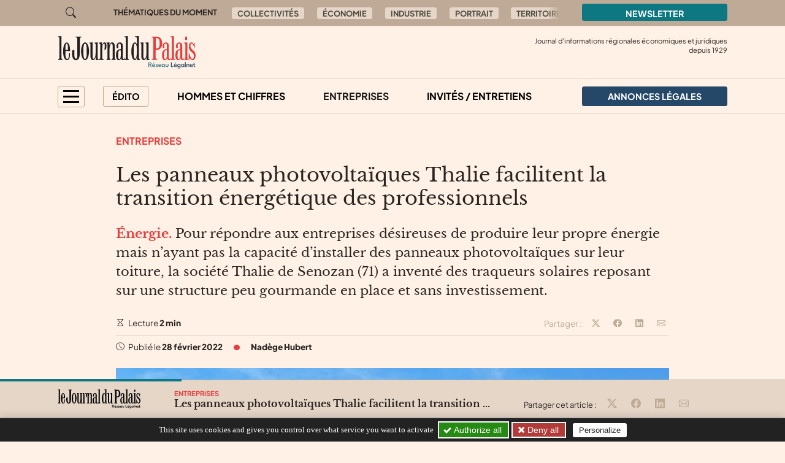

--- FILE ---
content_type: text/html; charset=utf-8
request_url: https://journal-du-palais.fr/au-sommaire/entreprises/les-panneaux-photovoltaiques-thalie-facilitent-la-transition-energetique-des
body_size: 10130
content:

	
	
	
	
	

	
	
	


	
	
	<!doctype html>
	<html lang="fr">
	<head><base href="https://journal-du-palais.fr/">
<meta charset="utf-8">
<meta name="viewport" content="width=device-width, initial-scale=1, shrink-to-fit=no">
<link rel="preconnect" href="https://www.google-analytics.com" crossorigin="anonymous">
<link rel="dns-prefetch" href="https://www.google-analytics.com">
<link rel="preconnect" href="https://www.googletagmanager.com" crossorigin="anonymous">
<link rel="dns-prefetch" href="https://www.googletagmanager.com">
<link rel="preload" importance="low" as="font" type="font/woff2" href="/squelettes/css/fonts/plus-jakarta-sans-v3-latin-regular.woff2" crossorigin>
<link rel="preload" importance="low" as="font" type="font/woff2" href="/squelettes/css/fonts/libre-baskerville-v14-latin-regular.woff2" crossorigin>
<link rel="preload" href="squelettes/img/icons.svg" as="image">
		<title>Les panneaux photovoltaïques Thalie facilitent la transition énergétique des professionnels</title>
<meta name="description" content="La soci&#233;t&#233; Thalie de Senozan (71) a invent&#233; des traqueurs solaires reposant sur une structure peu gourmande en place et sans investissement." />
<link rel="canonical" href="https://journal-du-palais.fr/au-sommaire/entreprises/les-panneaux-photovoltaiques-thalie-facilitent-la-transition-energetique-des">
<link rel='stylesheet' href='local/cache-css/51747a10adbe2493e1f991b3e8f4722f.css?1757577295' type='text/css' /><link rel="stylesheet" href="/privacy/tac/am/styles.css?v=1.0.75" type="text/css">
<script defer src="/privacy/tac/am/scripts.basic.js?v=1.0.75" id="js-tac"></script>
<script defer src="local/cache-js/jsdyn-javascript_tac_js-69448977.js?1757577295" id="js-tac-init"></script><script defer src='local/cache-js/5d448e46e84d28f1b85c0c9448666d5e.js?1757577290'></script>
<script defer type="text/javascript" id="tac-atinternet" src="local/cache-js/jsdyn-javascript_tac_atinternet_js-464cff95.js?1757577295"></script>
<script defer type="text/javascript" id="tac-gtag" src="local/cache-js/jsdyn-javascript_tac_gtag_js-b18bd9d6.js?1757577295"></script>
<script defer type="text/javascript" id="tac-gtm" src="local/cache-js/jsdyn-javascript_tac_gtm_js-1ff69ed5.js?1757577295"></script>
<script defer type="text/javascript" src="local/cache-js/bootstrap-custom.bundle-minify-699d.js?1759753031" id="js-bootstrap"></script>
<script defer type="text/javascript" src="local/cache-js/forumeco-minify-9a3f.js?1757577287" id="js-site"></script>
<script defer src="local/cache-js/instantpage-minify-cf8c.js?1757577287" type="module" importance="low"></script>
<link rel="apple-touch-icon" sizes="180x180" href="squelettes/sq_journaldupalais/img/favicons/apple-touch-icon.png?v=2">
<link rel="icon" type="image/png" sizes="32x32" href="squelettes/sq_journaldupalais/img/favicons/favicon-32x32.png?v=2">
<link rel="icon" type="image/png" sizes="16x16" href="squelettes/sq_journaldupalais/img/favicons/favicon-16x16.png?v=2">
<link rel="manifest" href="squelettes/sq_journaldupalais/img/favicons/site.webmanifest?v=2">
<link rel="mask-icon" href="squelettes/sq_journaldupalais/img/favicons/safari-pinned-tab.svg?v=2" color="#b01f23">
<link rel="shortcut icon" href="squelettes/sq_journaldupalais/img/favicons/favicon.ico?v=2">
<meta name="apple-mobile-web-app-title" content="Le Journal du Palais">
<meta name="application-name" content="Le Journal du Palais">
<meta name="msapplication-TileColor" content="#fff1e5">
<meta name="msapplication-config" content="squelettes/sq_journaldupalais/img/favicons/browserconfig.xml?v=2">
<meta name="theme-color" content="#fff1e5">
<link rel="alternate" type="application/rss+xml" title="Syndiquer tout le site" href="spip.php?page=backend">
<meta name="generator" content="SPIP">
<meta property="og:url" content="https://journal-du-palais.fr/au-sommaire/entreprises/les-panneaux-photovoltaiques-thalie-facilitent-la-transition-energetique-des">
<meta property="og:type" content="article">
<meta property="og:site_name" content="Le Journal du Palais">
<meta property="og:title" content="Les panneaux photovolta&#239;ques Thalie facilitent la transition &#233;nerg&#233;tique des professionnels">
<meta property="og:description" content="&#201;nergie. Pour r&#233;pondre aux entreprises d&#233;sireuses de produire leur propre &#233;nergie mais n&#039;ayant pas la capacit&#233; d&#039;installer des panneaux photovolta&#239;ques sur leur toiture, la soci&#233;t&#233; Thalie de Senozan (71) a invent&#233; des traqueurs solaires reposant sur une structure peu gourmande en place et sans investissement.">
<meta property="og:image" content="https://journal-du-palais.fr/local/cache-vignettes/L1200xH630/736dc71a155df81815ca9102e09438-199a7.jpg?1753106305">
<meta property="og:locale" content="fr_FR">
<meta property="article:published_time" content="2022-02-28T15:54:40Z">
<meta property="article:modified_time" content="2022-02-28T15:54:35Z">
<meta name="twitter:card" content="summary_large_image">
<meta name="twitter:title" content="Les panneaux photovolta&#239;ques Thalie facilitent la transition &#233;nerg&#233;tique des professionnels">
<meta name="twitter:image" content="https://journal-du-palais.fr/local/cache-gd2/19/91eb4b528a72c29bec58f2717cf884.jpg?1753106305">

		
	
<!--seo_insere--></head>

	

	<body class="en-chargement page-article  page-article-barre-lecture">

		<div class="filtre-menu"></div>
<header class="header" role="banner">
<div class="skip-links">
<a class="skip-link btn btn-dark btn-lg" href="/au-sommaire/entreprises/les-panneaux-photovoltaiques-thalie-facilitent-la-transition-energetique-des#content">Aller au contenu</a>
<a class="skip-link btn btn-dark btn-lg" href="/au-sommaire/entreprises/les-panneaux-photovoltaiques-thalie-facilitent-la-transition-energetique-des#navigation">Aller au menu</a>
<a class="skip-link btn btn-dark btn-lg" href="/au-sommaire/entreprises/les-panneaux-photovoltaiques-thalie-facilitent-la-transition-energetique-des#footer">Aller au pied de page</a>
<a class="skip-link btn btn-dark btn-lg" href="/recherche">Aller à la recherche</a>
<a class="skip-link btn btn-dark btn-lg" href="/au-sommaire/entreprises/les-panneaux-photovoltaiques-thalie-facilitent-la-transition-energetique-des#gestioncookies">Panneau de configuration RGPD</a>
</div>
<div class="sup-header">
<div class="container">
<div class="row justify-content-between">
<div class="col-auto header-recherche">
<a href="/recherche">
<svg class="bi" width="32" height="32" fill="currentColor" aria-hidden="true"><use xlink:href="squelettes/img/icons.svg#search"/></svg>
<span class="visually-hidden">Aller à la recherche</span>
</a>
</div>
<div class="col d-none d-lg-flex header-thematiques">
<span id="thematiques-moment">Thématiques&nbsp;du&nbsp;moment</span>
<ul class="list-inline" aria-labelledby="thematiques-moment">
	
	
		<li class="list-inline-item"><a href="tag/collectivites-272" class="btn btn-tag">Collectivités</a></li>
	
		<li class="list-inline-item"><a href="tag/economie" class="btn btn-tag">Économie</a></li>
	
		<li class="list-inline-item"><a href="tag/industrie" class="btn btn-tag">Industrie</a></li>
	
		<li class="list-inline-item"><a href="tag/portrait" class="btn btn-tag">Portrait</a></li>
	
		<li class="list-inline-item"><a href="tag/territoires" class="btn btn-tag">Territoire</a></li>
	
		<li class="list-inline-item"><a href="tag/projets" class="btn btn-tag">Projets</a></li>
	
</ul></div>
<div class="col-8 col-md-4 col-lg-3">
<a href="la-newsletter/" class="btn btn-primary w-100">
Newsletter
</a>
</div>
</div>
</div>
</div>
<div class="header-infos" id="header-infos">
<div class="container">
<div class="row">
<div class="col-12 col-xl-4">
<a href="https://journal-du-palais.fr/" class="logo-site">
<img src="squelettes/sq_journaldupalais/img/logo.svg" width="225" height="55" alt="Le Journal du Palais" class="img-fluid" loading="eager">
</a>
</div>
<div class="col-12 col-xl-8">
<span class="slogan">
Journal d'informations régionales économiques et juridiques<br> depuis
1929
</span>
</div>
</div>
</div>
</div>
<nav class="navbar navbar-expand" aria-label="Principale" id="navbar">
<div class="container">
<div id="navigation">
<ul class="navbar-nav">
<li class="nav-item dropdown dropdown-mega dropdown-mega-menu-principal">
<button class="nav-link btn btn-outline" id="dropdown-menu-principal" role="button" data-bs-toggle="dropdown" aria-haspopup="true" aria-expanded="false" aria-label="menu principal">
<span></span>
<span></span>
<span></span>
<span></span>
</button>
<div class="dropdown-menu" aria-labelledby="dropdown-menu-principal">
<div class="container">
<div class="row">
<div class="col-12 col-sm-6 col-md-5 col-lg-4">
<span class="intertitre" id="navigation-ausommaire">Au sommaire</span>
<ul class="navigation-rubriques" aria-labelledby="navigation-ausommaire">
<li><a href="au-sommaire/hommes-et-chiffres/">Hommes et chiffres</a></li>
<li><a href="au-sommaire/entreprises/">Entreprises</a></li>
<li><a href="au-sommaire/champagne-in-vino/">Champagne / In Vino</a></li>
<li><a href="au-sommaire/collectivites/">Collectivités</a></li>
<li><a href="au-sommaire/europe/">Europe</a></li>
<li><a href="au-sommaire/automobile/">Automobile</a></li>
<li><a href="au-sommaire/dossier-immobilier/">Dossier Immobilier</a></li>
<li><a href="au-sommaire/invites-entretiens/">Invités / Entretiens</a></li>
<li><a href="au-sommaire/sortir/">Sortir</a></li>
<li><a href="au-sommaire/politique/">Politique</a></li>
<li><a href="au-sommaire/informations-juridiques/">Informations Juridiques</a></li>
</ul>
</div>
<div class="col-12 mt-4 col-sm-6 mt-sm-0 col-md-7 col-lg-8 d-lg-flex flex-lg-column justify-content-lg-between">
<div>
<span class="intertitre">À la une</span>
<div class="row">
<div class="col-12 col-lg-6 col-xl-4">
<article class="article-mini  article-mini-image-logoarticle  article-mini-commun">
<picture>
<source srcset="local/cache-gd2/89/8644720513f04e9ff36b81ba08dad9.webp?1768776096, local/cache-gd2/59/ab63dddadd2fb2aa2bf4d28b91d091.webp?1768776096 1.7x" type="image/webp" width="282" height="180">
<source srcset="local/cache-gd2/16/980f68c3fe8c9604646e0f2db443de.jpg?1768776096" type="image/jpeg" width="282" height="180">
<img src='local/cache-gd2/16/980f68c3fe8c9604646e0f2db443de.jpg?1768776096' alt='' width='282' height='180' class='img-fluid' fetchpriority='low' loading='lazy' />
</picture>
<div class="article-mini-contenu">
<a href="au-sommaire/automobile/marche-auto-rien-ne-va-plus-13320" class="article-mini-titre">
<span class="tag-une" aria-hidden="true">UNE</span>
<span class="article-mini-titre-texte">Marché auto&nbsp;: rien ne va plus
</span>
</a>
</div>
</article></div>
<div class="col-12  d-none col-lg-6  d-lg-flex col-xl-4">
<article class="article-mini  article-mini-image-logoarticle">
<picture>
<source srcset="local/cache-gd2/88/9f09721377030dfb0761c16e41cfb6.webp?1768979101, local/cache-gd2/d2/b3cc01e5d59cc5244cdfed3ff99449.webp?1768979101 1.7x" type="image/webp" width="282" height="180">
<source srcset="local/cache-gd2/77/960ccad3e1d958bbc139f83b9f700a.jpg?1768979100" type="image/jpeg" width="282" height="180">
<img src='local/cache-gd2/77/960ccad3e1d958bbc139f83b9f700a.jpg?1768979100' alt='' width='282' height='180' class='img-fluid' fetchpriority='low' loading='lazy' />
</picture>
<div class="article-mini-contenu">
<a href="au-sommaire/collectivites/le-siceco-met-en-cause-enedis-qui-replique" class="article-mini-titre">
<span class="tag-une" aria-hidden="true">UNE</span>
<span class="article-mini-titre-texte">Le Siceco met en cause Enedis... qui réplique
</span>
</a>
</div>
</article></div>
<div class="col-12  d-none col-lg-6  d-lg-none col-xl-4  d-xl-flex">
<article class="article-mini  article-mini-image-logoarticle">
<picture>
<source srcset="local/cache-gd2/1a/e51c90f0aacc0fee6bb2bea0f231cd.webp?1769152883, local/cache-gd2/cd/1eba5b514f4e34c9cc6bf2bcd3ed67.webp?1769152883 1.7x" type="image/webp" width="282" height="180">
<source srcset="local/cache-gd2/d1/779fd6204ca7985c1dba34a36c8429.jpg?1769152883" type="image/jpeg" width="282" height="180">
<img src='local/cache-gd2/d1/779fd6204ca7985c1dba34a36c8429.jpg?1769152883' alt='' width='282' height='180' class='img-fluid' fetchpriority='low' loading='lazy' />
</picture>
<div class="article-mini-contenu">
<a href="au-sommaire/collectivites/francois-sauvadet-des-voeux-100-cote-d-or" class="article-mini-titre">
<span class="tag-une" aria-hidden="true">UNE</span>
<span class="article-mini-titre-texte">François Sauvadet, des voeux 100% Côte-d&#8217;Or
</span>
</a>
</div>
</article></div>
</div>
</div>
<div>
<span class="intertitre mb-4">Vite lu</span>
<div class="navigation-breves">
<div class="container">
<div class="row">
<div class="col-12 col-lg-6 col-xl-4">
<a href="vite-lu/#breve4250" class="breve-mini">
	
		<div class="breve-mini-titre">&#171;&nbsp;Fédéralisme à la française&nbsp;&#187;&nbsp;: Le plaidoyer de François Rebsamen.
</div>
		<div class="breve-mini-publie">
			<svg class="bi bi-va bi-mr" fill="currentColor" aria-hidden="true"><use xlink:href="squelettes/img/icons.svg#clock"/></svg> 23 janvier 2026 à 07h30
		</div>
	</a></div>
<div class="col-12  d-none col-lg-6  d-lg-flex col-xl-4">
<a href="vite-lu/#breve4247" class="breve-mini">
	
		<div class="breve-mini-titre">Dijon Métropole renouvelle sa confiance à S-Pass pour le Zénith.
</div>
		<div class="breve-mini-publie">
			<svg class="bi bi-va bi-mr" fill="currentColor" aria-hidden="true"><use xlink:href="squelettes/img/icons.svg#clock"/></svg> 22 janvier 2026 à 08h41
		</div>
	</a></div>
<div class="col-12  d-none col-lg-6  d-lg-none col-xl-4  d-xl-flex">
<a href="vite-lu/#breve4245" class="breve-mini">
	
		<div class="breve-mini-titre">&#171;&nbsp;T’as meilleur temps&nbsp;&#187; déménage
</div>
		<div class="breve-mini-publie">
			<svg class="bi bi-va bi-mr" fill="currentColor" aria-hidden="true"><use xlink:href="squelettes/img/icons.svg#clock"/></svg> 21 janvier 2026 à 07h30
		</div>
	</a></div>
</div>
</div>
</div>
</div>
</div>
</div>
</div>
</div>
</li>
<li class="nav-item dropdown dropdown-mega dropdown-mega-editos">
<button class="nav-link btn btn-outline" id="dropdown-editos" role="button" data-bs-toggle="dropdown" aria-haspopup="true" aria-expanded="false">
Édito
</button>
<div class="dropdown-menu" aria-labelledby="dropdown26">
<div class="container">
<div class="row">
<div class="col-12 col-lg-4 d-lg-flex flex-lg-column justify-content-lg-between">
<span class="intertitre mb-4">Humeurs</span>
<article class="humeur-mini  humeur-mini-image-logoarticle">
<div class="humeur-mini-entete">
<picture>
<source srcset="local/cache-gd2/da/8b1ea547cf2176782af9a485f22fb6.webp?1768829401, local/cache-gd2/69/d83b65f2c3d3fd5d2217171845e265.webp?1768829401 1.7x" type="image/webp" width="70" height="70">
<source srcset="local/cache-gd2/47/67912a68dc094e68e6e1a0765228d2.jpg?1768829401" type="image/jpeg" width="70" height="70">
<img src='local/cache-gd2/47/67912a68dc094e68e6e1a0765228d2.jpg?1768829401' alt='L&#039;erreur hydrog&#232;ne ?' width='70' height='70' class='img-fluid' fetchpriority='auto' loading='' />
</picture>
<div>
<span class="humeur-mini-rubrique">Humeur</span>
<span class="humeur-mini-auteur">
Frédéric Chevalier
</span>
</div>
</div>
<span><a href="edito/humeur/l-erreur-hydrogene" class="humeur-mini-titre">L’erreur hydrogène&nbsp;?
</a> </span>
</article><hr>
<article class="humeur-mini  humeur-mini-image-logoarticle">
<div class="humeur-mini-entete">
<picture>
<source srcset="local/cache-gd2/07/b65539d37f790e6bc8cbc5c461b6da.webp?1768208443, local/cache-gd2/01/a9a2316e6c547d5b60ac3bb9735105.webp?1768208443 1.7x" type="image/webp" width="70" height="70">
<source srcset="local/cache-gd2/f9/2388919fb330374e039788790c549d.jpg?1768208443" type="image/jpeg" width="70" height="70">
<img src='local/cache-gd2/f9/2388919fb330374e039788790c549d.jpg?1768208443' alt='Et Dieu cr&#233;a la haine' width='70' height='70' class='img-fluid' fetchpriority='auto' loading='' />
</picture>
<div>
<span class="humeur-mini-rubrique">Humeur</span>
<span class="humeur-mini-auteur">
Emmanuelle de Jesus
</span>
</div>
</div>
<span><a href="edito/humeur/et-dieu-crea-la-haine" class="humeur-mini-titre">Et Dieu créa la haine
</a> </span>
</article></div>
<div class="col-12 mt-5 col-lg-4 mt-lg-0 d-lg-flex flex-lg-column justify-content-lg-between">
<span class="intertitre mb-4">Opinions</span>
<article class="article-mini">
<div class="article-mini-contenu">
<span>
<a href="edito/opinions/cisjordanie-l-universite-attaquee-au-mepris-du-droit-international" class="article-mini-titre">
<span class="article-mini-titre-texte">Cisjordanie&nbsp;: l’université attaquée au mépris du droit international
</span>
</a>
</span>
<span class="article-mini-publie">
<svg class="bi bi-va bi-mr" fill="currentColor" aria-hidden="true"><use xlink:href="squelettes/img/icons.svg#clock"/></svg> Publié le 19 janvier 2026 
</span>
</div>
</article><hr>
<article class="article-mini">
<div class="article-mini-contenu">
<span>
<a href="edito/opinions/le-plafond-de-verre-coute-des-milliards-a-la-france" class="article-mini-titre">
<span class="article-mini-titre-texte">Le plafond de verre coûte des milliards à la France
</span>
</a>
</span>
<span class="article-mini-publie">
<svg class="bi bi-va bi-mr" fill="currentColor" aria-hidden="true"><use xlink:href="squelettes/img/icons.svg#clock"/></svg> Publié le 12 janvier 2026 
</span>
</div>
</article></div>
<div class="col-12 mt-4 col-lg-4 mt-lg-0">
<article class="liendessin">
<span class="intertitre mb-5">Le dessin du jour</span>
<a href="edito/Faro/le-regard-de-faro-13360">	
<picture>
<source srcset="local/cache-gd2/7c/882971c532041dd669e833da4b2f59.webp?1769156783, local/cache-gd2/7c/882971c532041dd669e833da4b2f59.webp?1769156783 1.5x" type="image/webp">
<img
src="local/cache-gd2/41/2bdb73d9356d4bd92957fa3076d45b.png?1769156782" class='img-fluid liendessin-dessin' width='282' height='220' alt='Le regard de Faro du 23 janvier 2026' loading='lazy' />
</picture>
<img src="squelettes/img/faro.svg" class="liendessin-signature" alt="Faro" loading="lazy">
</a>
</article>
</div>
</div>
</div>
</div>
</li>
<li class="nav-item d-none d-lg-block">
<a href="au-sommaire/hommes-et-chiffres/" class="nav-link">Hommes et chiffres</a>
</li>
<li class="nav-item d-none d-lg-block">
<a href="au-sommaire/entreprises/" class="nav-link  active"  aria-current="page">Entreprises</a>
</li>
<li class="nav-item d-none d-lg-block">
<a href="au-sommaire/invites-entretiens/" class="nav-link">Invités / Entretiens</a>
</li>
<li class="nav-item nav-item-al">
<a href="annonces-legales/" class="nav-link btn btn-secondary btn-annonces-legales">
<img src="squelettes/img/mariane.svg" alt="Annonces légales" width="30" height="21"><span>Annonces légales</span>
</a>
</li>
</ul>
</div>
</div>
</nav>
</header>

		
		
		


		
		
		


		
		
		


		
		
		


		
		
		


		

		
			<div class="container">
	<div class="row">
		
		<main class="col col-lg-10 offset-lg-1 article article-normal">

			<div class="article-header">

				
					<a href="au-sommaire/entreprises/" class="rubrique-lien rubrique-courante">Entreprises</a>
				

				<h1>Les panneaux photovoltaïques Thalie facilitent la transition énergétique des professionnels
</h1>

				<div class="chapo"><p><strong>Énergie.</strong> Pour répondre aux entreprises désireuses de produire leur propre énergie mais n’ayant pas la capacité d’installer des panneaux photovoltaïques sur leur toiture, la société Thalie de Senozan (71) a inventé des traqueurs solaires reposant sur une structure peu gourmande en place et sans investissement.</p></div>

				<div class="article-outils d-flex justify-content-between">
<div>
<svg class="bi bi-va" fill="currentColor" aria-hidden="true"><use xlink:href="squelettes/img/icons.svg#hourglass"/></svg> Lecture <strong>2 min</strong>
</div>
<div class="d-print-none outils-partage">
<ul class="d-none d-lg-inline-block list-inline">
<li class="list-inline-item">
<span class="partage-titre" aria-hidden="true">
Partager :
</span>
</li>
<li class="list-inline-item">
<button type="button" class="sharer tooltip-title" data-sharer="twitter" data-bs-title="Partager cet article sur Twitter" aria-label="Partager cet article sur X (Twitter)" data-title="Les panneaux photovolta&#239;ques Thalie facilitent la transition &#233;nerg&#233;tique des professionnels" data-url="https://journal-du-palais.fr/au-sommaire/entreprises/les-panneaux-photovoltaiques-thalie-facilitent-la-transition-energetique-des">
<svg class="bi bi-va" fill="currentColor" aria-hidden="true"><use xlink:href="squelettes/img/icons.svg#twitter-x"/></svg>
</button>
</li>
<li class="list-inline-item">
<button type="button" class="sharer tooltip-title" data-sharer="facebook" data-bs-title="Partager cet article sur Facebook" aria-label="Partager cet article sur Facebook" data-url="https://journal-du-palais.fr/au-sommaire/entreprises/les-panneaux-photovoltaiques-thalie-facilitent-la-transition-energetique-des">
<svg class="bi bi-va" fill="currentColor" aria-hidden="true"><use xlink:href="squelettes/img/icons.svg#facebook"/></svg>
</button>
</li>
<li class="list-inline-item">
<button type="button" class="sharer tooltip-title" data-sharer="linkedin" data-bs-title="Partager cet article sur Linkedin" aria-label="Partager cet article sur Linkedin" data-url="https://journal-du-palais.fr/au-sommaire/entreprises/les-panneaux-photovoltaiques-thalie-facilitent-la-transition-energetique-des">
<svg class="bi bi-va" fill="currentColor" aria-hidden="true"><use xlink:href="squelettes/img/icons.svg#linkedin"/></svg>
</button>
</li>
<li class="list-inline-item">
<button type="button" class="sharer tooltip-title" data-sharer="email" data-bs-title="Partager cet article par email" aria-label="Partager cet article par email" data-title="Article du site « Le Journal du Palais »" data-url="https://journal-du-palais.fr/au-sommaire/entreprises/les-panneaux-photovoltaiques-thalie-facilitent-la-transition-energetique-des" data-subject="Les panneaux photovolta&#239;ques Thalie facilitent la transition &#233;nerg&#233;tique des professionnels" data-to="votre@destinataire.com">
<svg class="bi bi-va" fill="currentColor" aria-hidden="true"><use xlink:href="squelettes/img/icons.svg#envelope"/></svg>
</button>
</li>
</ul>
</div>
</div>				<div class="article-infos">
<ul class="list-inline">
<li class="list-inline-item">
<svg class="bi bi-va" fill="currentColor" aria-hidden="true"><use xlink:href="squelettes/img/icons.svg#clock"/></svg>  Publié le <time datetime="2022-02-28T15:54:40Z">28 février 2022</time>
</li>
<li class="list-inline-item d-none d-md-inline info-separateur"><svg class="bi bi-va" fill="currentColor" aria-hidden="true"><use xlink:href="squelettes/img/icons.svg#circle-fill"/></svg></li>
<li class="list-inline-item d-block mt-2 d-md-inline mt-md-0 info-auteur">
<svg class="bi bi-va d-inline-block d-md-none" fill="currentColor" aria-hidden="true"><use xlink:href="squelettes/img/icons.svg#person-circle"/></svg>
<span>Nadège Hubert</span>
</li>
</ul>
</div>
			</div>



			
			 

				<div class="texte"><span class="img-spip-container">
<figure  role="group" class="img-spip img-spip-center" aria-label="Les structures Thalie ne demandent aucun investissement tandis qu&#039;en suivant l&#039;exposition solaire, elles augmentent la production d&#039;&#233;nergie. Thalie">
<picture>
<source   media="(max-width: 575px)" srcset="local/cache-gd2/06/205c523a5e80647c64252a6680710b.webp?1740537037 1.7x" type="image/webp" width="527" height="296">
<source srcset="local/cache-gd2/89/e9c9915b03676b28617e7c5426eea1.webp?1740537037, local/cache-gd2/ee/b1275c21677469af3567e6b9b6ec5c.webp?1740537038 1.7x" type="image/webp" width="1052" height="592">
<source srcset="local/cache-gd2/e8/32efe2deceef47e3ac69da5999c465.jpg?1740537037" type="image/jpeg" width="1052" height="592">
<img src='local/cache-gd2/e8/32efe2deceef47e3ac69da5999c465.jpg?1740537037' alt='' width='1052' height='592' fetchpriority='low' loading='lazy' />
</picture>
<figcaption class="img-spip-legende-tout">
<span class="img-spip-legende-description">Les structures Thalie ne demandent aucun investissement tandis qu’en suivant l’exposition solaire, elles augmentent la production d’énergie.
</span>
<span class="img-spip-legende-credit">Thalie</span>
</figcaption>
</figure>
</span>
<p>54 panneaux photovoltaïques soit 120 mètres carrés de superficie avec une emprise au sol de sept mètres carrés à peine, la solution <a href="https://www.thalie.energy/" class="spip_out" rel="external">Thalie</a> vise à limiter les investissements des professionnels tout en leur facilitant une démarche écoresponsable. <i>&#171;&nbsp;Nous avons nous-même été confrontés à la problématique de l’autoconsommation sans trouver le bon partenaire avec une solution clé en main&nbsp;&#187;</i> explique Théo Gouin, responsable du développement marketing de Thalie.</p>
<p>Appartenant au groupe BTP En’Go, l’entreprise s’est appuyée sur ses compétences dans le béton et l’électricité pour imaginer un produit adapté aux entreprises du tertiaire, aux industriels ou encore aux agriculteurs. <i>&#171;&nbsp;Nous avons créé des traqueurs solaires qui, comme un tournesol, suivent le parcours du soleil pour une exposition optimale des panneaux.&nbsp;&#187;</i></p>
<h2 class="spip">Des économies d’énergie et dans les budgets</h2>
<p>Dans un parking ou sur un espace délaissé, quatre lests de béton de quatre tonnes chacun supportent un mat en béton préfabriqué et les panneaux photovoltaïques. En Bourgogne, ils produisent entre 45.000 et 50.000 kWh qui serviront à la consommation de l’entreprise tandis que le surplus est revendu au réseau. <i>&#171;&nbsp;Nous nous occupons des études, demandes préalables, contrat de rachat, de la maintenance ou encore du nettoyage annuel.&nbsp;&#187;</i> Avec une redevance mensuelle de 500 euros versée à Thalie, le client n’a pas besoin d’investir et rentre rapidement dans ses frais. <i>&#171;&nbsp;Ce système sécurise l’autonomie énergétique alors que le prix de l’électricité grimpe. Nos clients font rapidement des économies.&nbsp;&#187;</i> En quelques mois, une dizaine de clients ont installé les traqueurs tandis que déjà une vingtaine de dossiers sont en cours de demande.</p></div>

				
				
			

			 

				
				

				
			


		</main>

	</div>
</div>

<aside aria-labelledby="poursuivre-lecture">
	<section class="navigation-article d-print-none">
		<div class="container">
			<div class="row">
				<div class="col-12 col-md-6 col-xl-4 offset-xl-2 poursuivre-meme-theme">
					<nav aria-labelledby="meme-theme">
						<h2>Sur le même thème</h2>
						<ul class="list-inline">
						
							<li class="list-inline-item"><a href="au-sommaire/entreprises/" class="btn btn-tag">Entreprises</a></li>
						
						
							<li class="list-inline-item"><a href="tag/saone-et-loire" class="btn btn-tag">Saône-et-Loire</a></li>
						
						
							<li class="list-inline-item"><a href="tag/energie" class="btn btn-tag">Energie</a></li>
						
						</ul>
					</nav>
				</div>
				<div class="col-12 col-md-6 col-xl-4">
					<h2>Publié récemment</h2>
					
					<article class="article-mini  article-mini-image-logoarticle">
<picture>
<source srcset="local/cache-gd2/2c/15d11a3a5492e9181ea81b77f21e54.webp?1769067125, local/cache-gd2/67/a751972b2dfd4ef07c67511bb5a8fa.webp?1769067125 1.7x" type="image/webp" width="392" height="180">
<source srcset="local/cache-gd2/a0/d3281310265d493325f044cbd77315.jpg?1769067125" type="image/jpeg" width="392" height="180">
<img src='local/cache-gd2/a0/d3281310265d493325f044cbd77315.jpg?1769067125' alt='' width='392' height='180' class='img-fluid' fetchpriority='low' loading='lazy' />
</picture>
<div class="article-mini-contenu">
<h3>
<a href="au-sommaire/entreprises/ia-data-l-umih-21-arme-ses-chefs-d-entreprise" class="article-mini-titre">
<span class="tag-une" aria-hidden="true">UNE</span>
<span class="article-mini-titre-texte">IA, Data…&nbsp;: l&#8217;UMIH 21 arme ses chefs d&#8217;entreprise
</span>
</a>
</h3>
<span class="article-mini-publie">
<svg class="bi bi-va bi-mr" fill="currentColor" aria-hidden="true"><use xlink:href="squelettes/img/icons.svg#clock"/></svg> Publié le 22 janvier 2026 
</span>
</div>
</article>					
				</div>
			</div>
		</div>
	</section>

	
	
	<section class="poursuivre-lecture-article d-print-none">
		<div class="container">
			<div class="row">
				<div class="col">
					<nav aria-labelledby="poursuivre-lecture">
						<h2 class="intertitre" id="poursuivre-lecture">Poursuivre la lecture</h2>
						<div class="row">
							
							<div class="col-12 col-sm-6 col-lg-3">
								<article class="article-mini  article-mini-image-logoarticle">
<picture>
<source srcset="local/cache-gd2/14/7c61d08d57d0993acb86b0e1ca0da0.webp?1768829401, local/cache-gd2/47/d92c8c991071c2580c9f359ea7fe7f.webp?1768829401 1.7x" type="image/webp" width="282" height="180">
<source srcset="local/cache-gd2/05/5256635bfb5743ca27d445c2ac73ac.jpg?1768829401" type="image/jpeg" width="282" height="180">
<img src='local/cache-gd2/05/5256635bfb5743ca27d445c2ac73ac.jpg?1768829401' alt='' width='282' height='180' class='img-fluid' fetchpriority='low' loading='lazy' />
</picture>
<div class="article-mini-contenu">
<h3>
<a href="au-sommaire/entreprises/apres-la-route-et-le-ferroviaire-alphagreen-decarbone-aussi-le-fluvial" class="article-mini-titre">
<span class="tag-une" aria-hidden="true">UNE</span>
<span class="article-mini-titre-texte">Après la route et le ferroviaire, AlphaGreen décarbone aussi le fluvial
</span>
</a>
</h3>
<span class="article-mini-chapo"><strong>Doubs.</strong> L’entreprise bisontine spécialisée dans les solutions de dépollution des moteurs thermiques annonce développer un nouveau marché&nbsp;: celui du fluvial.</span>
</div>
</article>							</div>
							
							<div class="col-12 col-sm-6 col-lg-3">
								<article class="article-mini  article-mini-image-logoarticle">
<picture>
<source srcset="local/cache-gd2/fc/0587be110475e9f92313d78bfb7396.webp?1768977004, local/cache-gd2/80/f14508d02d4cadd62376df110f1dbc.webp?1768977004 1.7x" type="image/webp" width="282" height="180">
<source srcset="local/cache-gd2/90/df828da70db9eb9e05aaf749c7e9a6.jpg?1768977004" type="image/jpeg" width="282" height="180">
<img src='local/cache-gd2/90/df828da70db9eb9e05aaf749c7e9a6.jpg?1768977004' alt='' width='282' height='180' class='img-fluid' fetchpriority='low' loading='lazy' />
</picture>
<div class="article-mini-contenu">
<h3>
<a href="au-sommaire/entreprises/jussieu-secours-sens-en-pleine-expansion" class="article-mini-titre">
<span class="tag-une" aria-hidden="true">UNE</span>
<span class="article-mini-titre-texte">Jussieu Secours Sens en pleine expansion
</span>
</a>
</h3>
<span class="article-mini-chapo"><strong>Yonne.</strong> Franchise d’un groupe national majeur du transport sanitaire, Jussieu Secours Sens a inauguré ses nouveaux locaux à Malay-le-Grand, symbole de son développement régional.</span>
</div>
</article>							</div>
							
							<div class="col-12 col-sm-6 col-lg-3">
								<article class="article-mini  article-mini-image-logoarticle">
<picture>
<source srcset="local/cache-gd2/4a/0c5567e947abe4adfce7612bba94fc.webp?1768892403, local/cache-gd2/43/3c7d01c612f6c76a0b87b08aae66eb.webp?1768892403 1.7x" type="image/webp" width="282" height="180">
<source srcset="local/cache-gd2/25/638cbed9e0dc450a0224b5a6631013.jpg?1768892403" type="image/jpeg" width="282" height="180">
<img src='local/cache-gd2/25/638cbed9e0dc450a0224b5a6631013.jpg?1768892403' alt='' width='282' height='180' class='img-fluid' fetchpriority='low' loading='lazy' />
</picture>
<div class="article-mini-contenu">
<h3>
<a href="au-sommaire/entreprises/la-colere-des-exploitants-agricoles-a-dijon" class="article-mini-titre">
<span class="tag-une" aria-hidden="true">UNE</span>
<span class="article-mini-titre-texte">La colère des exploitants agricoles à Dijon
</span>
</a>
</h3>
<span class="article-mini-chapo"><strong>Côte-d’Or. </strong> Mercosur, surtransposition des normes, contrôles, prédation du loup... Jeudi 15 janvier, les agriculteurs manifestaient dans les rues de Dijon. Plusieurs actions ont eu lieu devant des organismes stratégiques pour la profession (Draaf, OFB, Dreal) avant une rencontre informelle avec le préfet.</span>
</div>
</article>							</div>
							
							<div class="col-12 col-sm-6 col-lg-3">
								<article class="article-mini  article-mini-image-logoarticle">
<picture>
<source srcset="local/cache-gd2/97/6bc4b919c4eae606f81b6ac1f9040f.webp?1768890601, local/cache-gd2/30/e5efe32d86f4ae33e0f4c15322b688.webp?1768890601 1.7x" type="image/webp" width="282" height="180">
<source srcset="local/cache-gd2/77/99a700d178d9da5a5920074d837eea.jpg?1768890601" type="image/jpeg" width="282" height="180">
<img src='local/cache-gd2/77/99a700d178d9da5a5920074d837eea.jpg?1768890601' alt='' width='282' height='180' class='img-fluid' fetchpriority='low' loading='lazy' />
</picture>
<div class="article-mini-contenu">
<h3>
<a href="au-sommaire/entreprises/agriculture-le-defi-de-la-rentabilite-durable" class="article-mini-titre">
<span class="tag-une" aria-hidden="true">UNE</span>
<span class="article-mini-titre-texte">Agriculture&nbsp;: le défi de la &#171;&nbsp;rentabilité durable&nbsp;&#187;
</span>
</a>
</h3>
<span class="article-mini-chapo"><strong>Côte-d’Or.</strong> Le président de la chambre d’agriculture Jacques de Loisy a présenté ses voeux à la profession.</span>
</div>
</article>							</div>
							
						</div>
					</nav>
				</div>
			</div>
		</div>
	</section>
	

</aside>
<div class="barre-lecture" aria-hidden="true">
		<div id="progression"></div>
		<div class="container h-100">
			<div class="row align-items-stretch h-100">
				<div class="col-4 col-md-2 d-flex align-items-center barre-lecture-col">
					<a href="https://journal-du-palais.fr/" tabindex="-1">
						<img src="squelettes/sq_journaldupalais/img/logo.svg" width="135" height="33" alt="Le Journal du Palais" class="img-fluid barre-lecture-logo">
					</a>
				</div>
				<div class="col-8 col-md-6 d-flex align-items-center barre-lecture-col">
					<div class="barre-lecture-article d-flex align-items-center">
						<div>
							
							<a href="au-sommaire/entreprises/" class="barre-lecture-rubrique" tabindex="-1">
								Entreprises
							</a>
							
							<span>Les panneaux photovoltaïques Thalie facilitent la transition énergétique des professionnels
</span>
						</div>
					</div>
				</div>
				<div class="d-none d-md-flex col-md-4 align-items-end barre-lecture-col article-outils barre-lecture-partage">
					<ul class="list-inline">
						<li class="list-inline-item d-block d-xl-inline-block">
							<span class="partage-titre" aria-hidden="true">
								Partager cet article :
							</span>
						</li>
						<li class="list-inline-item">
							<button type="button" tabindex="-1" class="sharer tooltip-title" data-sharer="twitter" data-bs-title="Partager cet article sur X (Twitter)" aria-label="Partager cet article sur X (Twitter)" data-title="Les panneaux photovolta&#239;ques Thalie facilitent la transition &#233;nerg&#233;tique des professionnels" data-url="https://journal-du-palais.fr/au-sommaire/entreprises/les-panneaux-photovoltaiques-thalie-facilitent-la-transition-energetique-des">
								<svg class="bi bi-va" fill="currentColor" aria-hidden="true"><use xlink:href="squelettes/img/icons.svg#twitter-x"/></svg>
							</button>
						</li>
						<li class="list-inline-item">
							<button type="button" tabindex="-1" class="sharer tooltip-title" data-sharer="facebook" data-bs-title="Partager cet article sur Facebook" aria-label="Partager cet article sur Facebook" data-url="https://journal-du-palais.fr/au-sommaire/entreprises/les-panneaux-photovoltaiques-thalie-facilitent-la-transition-energetique-des">
								<svg class="bi bi-va" fill="currentColor" aria-hidden="true"><use xlink:href="squelettes/img/icons.svg#facebook"/></svg>
							</button>
						</li>
						<li class="list-inline-item">
							<button type="button" tabindex="-1" class="sharer tooltip-title" data-sharer="linkedin" data-bs-title="Partager cet article sur Linkedin" aria-label="Partager cet article sur Linkedin" data-url="https://journal-du-palais.fr/au-sommaire/entreprises/les-panneaux-photovoltaiques-thalie-facilitent-la-transition-energetique-des">
								<svg class="bi bi-va" fill="currentColor" aria-hidden="true"><use xlink:href="squelettes/img/icons.svg#linkedin"/></svg>
							</button>
						</li>
						<li class="list-inline-item">
							<button type="button" tabindex="-1" class="sharer tooltip-title" data-sharer="email" data-bs-title="Partager cet article par email" aria-label="Partager cet article par email" data-title="Article du site « Le Journal du Palais »" data-url="https://journal-du-palais.fr/au-sommaire/entreprises/les-panneaux-photovoltaiques-thalie-facilitent-la-transition-energetique-des" data-subject="Les panneaux photovolta&#239;ques Thalie facilitent la transition &#233;nerg&#233;tique des professionnels" data-to="votre@destinataire.com">
								<svg class="bi bi-va" fill="currentColor" aria-hidden="true"><use xlink:href="squelettes/img/icons.svg#envelope"/></svg>
							</button>
						</li>
					</ul>
				</div>
			</div>
		</div>
	</div>		


		<footer id="footer" class="footer" role="contentinfo">
	<h2 class="visually-hidden">Bas de page</h2>
	<div class="container">
		<div class="row pt-5 d-md-flex align-items-stretch">
			<div class="col-12 mb-3 col-sm-6 col-lg-4 mb-lg-0 d-flex">
				<article class="footer-bloc">
					<div>
						<h3>L'actualité juridique et économique locale en un coup d'œil</h3>
						<p>Curieux, acteur de la vie locale, ne manquez pas l'information du jour qu'il faut retenir.</p>
					</div>
					<div>
						
						
						
						 
							<a href="la-newsletter/" class="btn btn-primary">
						
							Newsletter
						</a>
					</div>
				</article>
			</div>
			<div class="col-12 mb-3 col-sm-6 col-lg-4 mb-lg-0 d-flex">
				
				<article class="footer-bloc footer-bloc-annonceslegales">
					<div>
						<h3><svg class="bi bi-va" fill="currentColor" aria-hidden="true"><use xlink:href="squelettes/img/icons.svg#cocarde"/></svg>Insertions judiciaires et légales</h3>
						<p>
							
							
							 
								Consultez les <strong>annonces légales</strong> relatives à la vie et aux statuts des entreprises, des sociétés et des fonds de commerce pour La Côte-d'or, l'Yonne, la Saône-et-Loire et le Doubs.
							
						</p>
					</div>
					<div>
						<a href="annonces-legales/" class="btn btn-secondary">Annonces légales</a>
					</div>
				</article>
				
			</div>
			<div class="col-12 mb-3 col-lg-4 mb-lg-0 d-flex">
				<article class="footer-bloc">
					<div>
						<h3>Et sur les réseaux...</h3>
						<p>
							En nous suivant sur les réseaux, vous êtes assurés de ne manquer aucun temps fort, d'être informé avant les autres des dossiers et des interviews publiés par la rédaction.
						</p>
					</div>
					<div>
						<ul class="list-inline reseaux-sociaux">
							
							
							 
								<li class="list-inline-item">
									<a href="https://www.facebook.com/jdpcommunity" target="_blank">
										<svg width="200" height="200" fill="currentColor" aria-labelledby="facebookTitle">
											<title id="facebookTitle">Facebook</title>
											<use xlink:href="squelettes/img/icons.svg#facebook"/>
										</svg>
									</a>
								</li>
								<li class="list-inline-item">
									<a href="https://twitter.com/JournalduPalais" target="_blank">
										<svg width="200" height="200" fill="currentColor" aria-labelledby="twitterTitle">
											<title id="twitterTitle">X (Twitter)</title>
											<use xlink:href="squelettes/img/icons.svg#twitter-x"/>
										</svg>
									</a>
								</li>
								<li class="list-inline-item">
									<a href="https://fr.linkedin.com/company/le-journal-du-palais-bfc" target="_blank">
										<svg width="200" height="200" fill="currentColor" aria-labelledby="linkedinTitle">
											<title id="linkedinTitle">Linkedin</title>
											<use xlink:href="squelettes/img/icons.svg#linkedin"/>
										</svg>
									</a>
								</li>
							
							<li class="list-inline-item">
								<a href="spip.php?page=backend">
									<svg width="200" height="200" fill="currentColor" aria-labelledby="rssTitle">
										<title id="rssTitle">Flux RSS</title>
										<use xlink:href="squelettes/img/icons.svg#rss"/>
									</svg>
								</a>
							</li>
						</ul>
					</div>
				</article>
			</div>
		</div>
	</div>
	<nav class="sub-footer">
		<div class="container">
			<div class="row justify-content-between">
				<div class="col-12 col-md-6 col-lg-4">
					<section>
						<h3>Rubriques</h3>
						
						<ul class="list-unstyled">
							
							<li><a href="au-sommaire/hommes-et-chiffres/">Hommes et chiffres</a></li>
							
							<li><a href="au-sommaire/entreprises/">Entreprises</a></li>
							
							<li><a href="au-sommaire/champagne-in-vino/">Champagne / In Vino</a></li>
							
							<li><a href="au-sommaire/collectivites/">Collectivités</a></li>
							
							<li><a href="au-sommaire/europe/">Europe</a></li>
							
							<li><a href="au-sommaire/automobile/">Automobile</a></li>
							
							<li><a href="au-sommaire/dossier-immobilier/">Dossier Immobilier</a></li>
							
							<li><a href="au-sommaire/invites-entretiens/">Invités / Entretiens</a></li>
							
							<li><a href="au-sommaire/sortir/">Sortir</a></li>
							
							<li><a href="au-sommaire/politique/">Politique</a></li>
							
							<li><a href="au-sommaire/informations-juridiques/">Informations Juridiques</a></li>
							
							<li><a href="au-sommaire/quotidien/">Quotidien</a></li>
							
							<li><a href="au-sommaire/droit-chiffres/">Droit &amp; Chiffres</a></li>
							
						</ul>
						
					</section>
				</div>
				<div class="col-12 col-md-6 col-lg-4">
					<section>
						<h3>L'actualité dans votre département</h3>
						<ul class="list-unstyled">
							
							
							
								<li><a href="tag/cote-d-or">Côte-d&#8217;Or</a></li>
							
								<li><a href="tag/doubs">Doubs</a></li>
							
								<li><a href="tag/saone-et-loire">Saône-et-Loire</a></li>
							
								<li><a href="tag/yonne">Yonne</a></li>
							
						</ul>
					</section>
					
					<section>
						<h3>Annexes</h3>
						<ul class="list-unstyled">
							
								<li><a href="annexes/contacter-le-journal-du-palais">Contacter le Journal du Palais</a></li>
							
								<li><a href="annexes/mentions-legales">Mentions légales</a></li>
							
								<li><a href="annexes/politique-de-confidentialite">Politique de confidentialité</a></li>
							
								<li><a href="annexes/erratum">Erratum</a></li>
							
							 
								<li><a href="/au-sommaire/entreprises/les-panneaux-photovoltaiques-thalie-facilitent-la-transition-energetique-des#gestioncookies" role="button">Gestion des cookies</a></li>
							
						</ul>
					</section>
					
				</div>
				<div class="col-12 col-md-6 col-lg-4">

					<section>
						<h3>Insertions judiciaires et légales</h3>
						<ul class="list-unstyled">
							
							<li><a href="annonces-legales/">Consultez les annonces légales</a></li>
							
							
							
							 
								<li><a href="mailto:annoncelegale.jdp@forumeco.com">Publier une annonce</a></li>
							
						</ul>
					</section>
					
					<section>
						<h3>Ventes aux enchères</h3>
						<ul class="list-unstyled">
							
							<li><a href="ventes-aux-encheres/">Consultez les ventes aux enchères</a></li>
							
							
							
							 
								<li><a href="mailto:relationclient.jdp@legalnet.org">Publier une annonce</a></li>
							
						</ul>
					</section>


					
					<section>
						<h3>Les éditions papier</h3>
						<ul class="list-unstyled">
							
								
									<li>
										<a href="IMG/pdf/5003.pdf" target="_blank">
											Télécharger l'édition papier<br>
											Edition du 19 au 25 janvier 2026
<br>
											<small><svg class="bi bi-va bi-mr" fill="currentColor" aria-hidden="true"><use xlink:href="squelettes/img/icons.svg#cloud-arrow-down"/></svg> PDF - 25.1 Mio</small>
										</a>
									</li>
								
							
							<li><a href="le-kiosque/">Voir les anciennes éditions</a></li>
						</ul>
					</section>
					
				</div>
			</div>
			<div class="row">
				<div class="col-12">
					<ul class="list-inline copyright">
						<li class="list-inline-item">© 2026 Le Journal du Palais</li>
						<li class="list-inline-item"><a href="https://alphamosa.fr" rel="nofollow noopener">Réalisation Alphamosa</a></li>
					</ul>
				</div>
			</div>
		</div>
	</nav>
	<a href="/au-sommaire/entreprises/les-panneaux-photovoltaiques-thalie-facilitent-la-transition-energetique-des#top" class="btn btn-primary btn-remonter" aria-label="Remonter la page">
		<svg width="40" height="40" fill="currentColor" aria-hidden="true">
			<use xlink:href="squelettes/img/icons.svg#arrow-up-short"/>
		</svg>
	</a>
</footer>
	</body>
	</html>
	


--- FILE ---
content_type: text/css
request_url: https://journal-du-palais.fr/privacy/tac/am/styles.css?v=1.0.75
body_size: 3333
content:
#tarteaucitron *{zoom:1}#tarteaucitron .clear{clear:both}#tarteaucitron a{color:#424242;font-size:11px;font-weight:700;text-decoration:none}#tarteaucitronAlertBig a,#tarteaucitronAlertSmall a{color:#fff}#tarteaucitron b{font-size:22px;font-weight:500}#tarteaucitronRoot{left:0;position:absolute;right:0;top:0;width:100%}#tarteaucitronRoot *{box-sizing:initial;color:#333;font-size:14px;line-height:normal;vertical-align:initial}#tarteaucitronBack{background:#fff;display:none;height:100%;left:0;opacity:0.7;position:fixed;top:0;width:100%;z-index:2147483646}#tarteaucitron{display:none;max-height:80%;left:50%;margin:0 auto 0 -430px;padding:0;position:fixed;top:6%;width:860px;z-index:2147483647}#tarteaucitron .tarteaucitronBorder{background:#fff;border:2px solid #333;border-top:0;height:auto;overflow:auto}#tarteaucitronAlertSmall #tarteaucitronCookiesListContainer #tarteaucitronClosePanelCookie,#tarteaucitron #tarteaucitronClosePanel{background:#333333;color:#fff;cursor:pointer;font-size:12px;font-weight:700;text-decoration:none;padding:4px 0;position:absolute;right:0;text-align:center;width:70px}#tarteaucitron #tarteaucitronDisclaimer{color:#555;font-size:12px;margin:15px auto 0;width:80%}#tarteaucitronAlertSmall #tarteaucitronCookiesListContainer #tarteaucitronCookiesList .tarteaucitronHidden,#tarteaucitron #tarteaucitronServices .tarteaucitronHidden{background:rgba(51,51,51,0.07)}#tarteaucitron #tarteaucitronServices .tarteaucitronHidden{display:none;position:relative}#tarteaucitronAlertSmall #tarteaucitronCookiesListContainer #tarteaucitronCookiesList .tarteaucitronTitle,#tarteaucitron #tarteaucitronServices .tarteaucitronTitle,#tarteaucitron #tarteaucitronInfo,#tarteaucitron #tarteaucitronServices .tarteaucitronDetails{background:#333;color:#fff;display:inline-block;font-size:14px;font-weight:700;margin:20px 0px 0px;padding:5px 20px;text-align:left;width:auto}#tarteaucitron #tarteaucitronServices .tarteaucitronMainLine .tarteaucitronName a,#tarteaucitron #tarteaucitronServices .tarteaucitronTitle a{color:#fff;font-weight:500}#tarteaucitron #tarteaucitronServices .tarteaucitronMainLine .tarteaucitronName a{font-size:22px}#tarteaucitron #tarteaucitronServices .tarteaucitronTitle a{font-size:14px}#tarteaucitronAlertSmall #tarteaucitronCookiesListContainer #tarteaucitronCookiesList .tarteaucitronTitle{padding:5px 10px}#tarteaucitron #tarteaucitronInfo,#tarteaucitron #tarteaucitronServices .tarteaucitronDetails{color:#fff;display:none;font-size:12px;font-weight:500;margin-top:0;max-width:270px;padding:20px;position:absolute;z-index:2147483647}#tarteaucitron #tarteaucitronInfo a{color:#fff;text-decoration:underline}#tarteaucitron #tarteaucitronServices .tarteaucitronLine:hover{background:rgba(51,51,51,0.2)}#tarteaucitron #tarteaucitronServices .tarteaucitronLine{background:rgba(51,51,51,0.1);border-left:5px solid transparent;margin:0;overflow:hidden;padding:15px 5px}#tarteaucitron #tarteaucitronServices .tarteaucitronMainLine{background:#333;border:3px solid #333;border-left:9px solid #333;border-top:5px solid #333;margin-bottom:0;margin-top:21px;position:relative}#tarteaucitron #tarteaucitronServices .tarteaucitronMainLine:hover{background:#333}#tarteaucitron #tarteaucitronServices .tarteaucitronMainLine .tarteaucitronName{margin-left:15px;margin-top:2px}#tarteaucitron #tarteaucitronServices .tarteaucitronMainLine .tarteaucitronName b{color:#fff}#tarteaucitron #tarteaucitronServices .tarteaucitronLine .tarteaucitronName{display:inline-block;float:left;margin-left:10px;text-align:left;width:50%}#tarteaucitron #tarteaucitronServices .tarteaucitronLine .tarteaucitronName a:hover{text-decoration:underline}#tarteaucitron #tarteaucitronServices .tarteaucitronLine .tarteaucitronAsk{display:inline-block;float:right;margin:7px 15px 0;text-align:right}#tarteaucitron #tarteaucitronServices .tarteaucitronLine .tarteaucitronAsk .tarteaucitronAllow,#tarteaucitron #tarteaucitronServices .tarteaucitronLine .tarteaucitronAsk .tarteaucitronDeny,.tac_activate .tarteaucitronAllow{background:gray;border-radius:4px;color:#fff;cursor:pointer;display:inline-block;padding:6px 10px;text-align:center;text-decoration:none;width:auto}#tarteaucitron #tarteaucitronServices .tarteaucitronLine .tarteaucitronName .tarteaucitronListCookies{color:#333;font-size:12px}.tarteaucitronAlertBigTop{top:0}.tarteaucitronAlertBigBottom{bottom:0}#tarteaucitronAlertBig{background:#333;color:#fff;display:none;left:0;padding:5px 5%;position:fixed;text-align:center;width:90%;box-sizing:content-box;z-index:2147483645}#tarteaucitronAlertBig #tarteaucitronDisclaimerAlert,#tarteaucitronAlertBig #tarteaucitronDisclaimerAlert b{font:15px verdana;color:#fff}#tarteaucitronAlertBig #tarteaucitronDisclaimerAlert b{font-weight:700}#tarteaucitronAlertBig #tarteaucitronCloseAlert,#tarteaucitronAlertBig #tarteaucitronPersonalize{background:#008300;color:#fff;cursor:pointer;display:inline-block;font-size:16px;padding:5px 10px;text-decoration:none;margin-left:7px}#tarteaucitronAlertBig #tarteaucitronCloseAlert{background:#fff;color:#333;font-size:13px;margin-bottom:3px;margin-left:7px;padding:4px 10px}#tarteaucitronPercentage{background:#0A0;box-shadow:0 0 2px #fff, 0 1px 2px #555;height:5px;left:0;position:fixed;width:0;z-index:2147483644}.tac_activate{background:#333;color:#fff;display:table;font-size:12px;height:100%;line-height:initial;margin:auto;text-align:center;width:100%}.tac_float{display:table-cell;text-align:center;vertical-align:middle}.tac_activate .tac_float b{color:#fff}.tac_activate .tac_float .tarteaucitronAllow{background-color:#1B870B;display:inline-block}ins.ferank-publicite,ins.adsbygoogle{text-decoration:none}div.amazon_product{height:240px;width:120px}@media screen and (min-width: 768px) and (max-width: 991px){#tarteaucitron{border:0;left:0;margin:0 5%;max-height:80%;width:90%}}@media screen and (max-width: 767px){#tarteaucitronAlertSmall #tarteaucitronCookiesListContainer,#tarteaucitron{background:#fff;border:0;bottom:0;height:100%;left:0;margin:0;max-height:100%;max-width:100%;top:0;width:100%}#tarteaucitron .tarteaucitronBorder{border:0}#tarteaucitronAlertSmall #tarteaucitronCookiesListContainer #tarteaucitronCookiesList{border:0}#tarteaucitron #tarteaucitronServices .tarteaucitronTitle{text-align:left}}@media screen and (max-width: 479px){#tarteaucitron .tarteaucitronLine .tarteaucitronName{width:90%}#tarteaucitron .tarteaucitronLine .tarteaucitronAsk{float:left;margin:10px 15px 5px}}#tarteaucitronRoot *{font-family:-apple-system,BlinkMacSystemFont,"Segoe UI",Roboto,"Helvetica Neue",Arial,sans-serif,"Apple Color Emoji","Segoe UI Emoji","Segoe UI Symbol","Noto Color Emoji";box-sizing:border-box}body.panelOpened{overflow:hidden}#tarteaucitronAlertBig{width:100%;padding:5px 3%;background:#222}#tarteaucitronAlertBig #tarteaucitronDisclaimerAlert,#tarteaucitronAlertBig #tarteaucitronDisclaimerAlert b{font-size:13px}#tarteaucitronDisclaimerAlert{display:inline-block;padding:4px 0;vertical-align:middle}.tarteaucitronAlertBigBottom{border-top:1px solid #999}.tarteaucitronAlertBigTop{border-bottom:1px solid #999}#tarteaucitronAlertBig #tarteaucitronPersonalize,.tac_activate .tac_float .tarteaucitronAllow{padding:7px 14px;background-color:#258913;color:#fff;border:2px solid #fff;border-radius:0;transition:all .2s}.tac_activate .tac_float .tarteaucitronAllow{font-family:"Helvetica Neue", Helvetica, Arial, sans-serif}.tac_activate .tac_float .tarteaucitronAllow:hover{border-color:#258913}.tarteaucitronAlertBigBoutons{display:inline-block}#tarteaucitronAlertBig #tarteaucitronPersonalize:hover{border-color:#258913}#tarteaucitronAlertBig #tarteaucitronCloseAlert{transition:all .2s}#tarteaucitronAlertBig #tarteaucitronCloseAlert:hover{background-color:#ddd}#tarteaucitronAlertBig #tarteaucitronPersonalize{padding:4px 10px;vertical-align:middle;font-size:14px}#tarteaucitronAlertBig #tarteaucitronToutRefuser{padding:4px 10px;vertical-align:middle;font-size:14px;line-height:1;background-color:#b13b39;color:#fff;border:2px solid #fff;border-radius:0;transition:all .2s}#tarteaucitronAlertBig #tarteaucitronToutRefuser:hover{cursor:pointer;border-color:#b13b39}#tarteaucitronAlertBig #tarteaucitronCloseAlert{margin-bottom:0;background-color:#fff;vertical-align:middle;font-size:13px;color:#222;border:none}#tarteaucitronAlertBigBoutons button:focus{outline:3px solid #fff;outline-offset:3px}#tarteaucitronAlertBigBoutons button:focus:not(:focus-visible){box-shadow:none;outline:none}#tarteaucitronAlertBigBoutons button:focus-visible{outline:3px solid #fff;outline-offset:3px}#tarteaucitronBack{background-color:#333;opacity:0.8}#tarteaucitron #tarteaucitronServices .tarteaucitronLine .tarteaucitronAsk .tarteaucitronAllow,#tarteaucitron #tarteaucitronServices .tarteaucitronLine .tarteaucitronAsk .tarteaucitronDeny,.tac_activate .tarteaucitronAllow{background-color:#BDC0C0}#tarteaucitron #tarteaucitronServices .tarteaucitronLine .tarteaucitronAsk .tarteaucitronAllow,#tarteaucitron #tarteaucitronServices .tarteaucitronLine .tarteaucitronAsk .tarteaucitronDeny{padding:8px 20px;border-radius:20px;color:#000;transition:all .2s}#tarteaucitron #tarteaucitronServices .tarteaucitronLine .tarteaucitronAsk .tarteaucitronAllow:hover{background-color:#49aa41}#tarteaucitron #tarteaucitronServices .tarteaucitronLine .tarteaucitronAsk .tarteaucitronDeny:hover{background-color:#b13b39}#tarteaucitron #tarteaucitronServices .tarteaucitronLine .tarteaucitronAsk .tarteaucitronDeny{margin-left:6px}#tarteaucitron #tarteaucitronClosePanel,#tarteaucitron #tarteaucitronInfo{background-color:#222}#tarteaucitron #tarteaucitronServices .tarteaucitronLine.tarteaucitronMainLine{position:relative;padding-top:16px;padding-bottom:0;background-color:#222;border-color:#222;border-top-left-radius:20px;border-top-right-radius:20px;overflow:visible}#tarteaucitron #tarteaucitronServices .tarteaucitronLine.tarteaucitronMainLine:hover{background:#222}#tarteaucitron #tarteaucitronServices .tarteaucitronMainLine .tarteaucitronName{margin-left:4px;margin-top:6px;float:none;text-transform:uppercase}#tarteaucitron #tarteaucitronServices .tarteaucitronMainLine .tarteaucitronAsk{position:absolute;top:40px;right:5px;z-index:20}#tarteaucitron #tarteaucitronServices .tarteaucitronBorder{border-bottom-left-radius:20px;border-bottom-right-radius:20px}#tarteaucitron #tarteaucitronServices .tarteaucitronMainLine .tarteaucitronAllow{padding:9px 11px;font-size:16px}#tarteaucitron #tarteaucitronServices .tarteaucitronLine{width:100%;padding:10px 5px;background-color:rgba(151,151,151,0.1);border-left-width:10px;border-left-color:#bdc0c0}#tarteaucitron #tarteaucitronServices .tarteaucitronLine:hover{background:rgba(51,51,51,0.1)}#tarteaucitron #tarteaucitronServices .tarteaucitronLine:not(.tarteaucitronMainLine){margin-bottom:5px}#tarteaucitron #tarteaucitronServices .tarteaucitronLine .tarteaucitronName b{font-size:20px}#tarteaucitron #tarteaucitronServices .tarteaucitronLine .tarteaucitronName a{font-weight:400;text-decoration:underline;font-size:12px;background:none}#tarteaucitron #tarteaucitronServices .tarteaucitronLine .tarteaucitronAsk{margin-top:14px}#tarteaucitron .tarteaucitronBorder{box-shadow:inset 0px 6px 6px rgba(0,0,0,0.4)}#tarteaucitron .tarteaucitronAsk .tarteaucitronAllow,#tarteaucitron .tarteaucitronAsk .tarteaucitronDeny{border-width:0}#tarteaucitron #tarteaucitronServices .tarteaucitronTitle,#tarteaucitron #tarteaucitronServices .tarteaucitronDetails{background:#222;font-weight:600}#tarteaucitron #tarteaucitronServices .tarteaucitronTitle{position:relative;display:block;float:left;width:30%;height:40px;margin-top:20px;text-transform:uppercase;font-size:18px;padding-top:10px}#tarteaucitron #tarteaucitronServices .tarteaucitronDetails{position:relative;display:block;float:left;width:70%;max-width:100%;height:40px;margin-top:20px;padding:4px 20px 0;background-color:transparent;color:#333;font-weight:400}#tarteaucitron #tarteaucitronServices .tarteaucitronMainLine .tarteaucitronName a,#tarteaucitron #tarteaucitronServices .tarteaucitronTitle a{display:none}#tarteaucitron #tarteaucitronInfo{position:relative;display:block;padding:10px 45% 20px 20px;max-width:100%;font-size:14px;z-index:10}#tarteaucitron #tarteaucitronInfo .tac_lien_politique{margin-top:8px}#tarteaucitron #tarteaucitronInfo .tac_signature{position:absolute;bottom:8px;right:23px;color:#eee;font-size:10px;font-weight:400}#tarteaucitron #tarteaucitronInfo .tac_signature a{color:#eee;font-size:10px;font-weight:400}#tarteaucitron #tarteaucitronInfo::after{content:'';display:block;clear:both}#tarteaucitron #tarteaucitronClosePanel{-webkit-appearance:none;appearance:none;padding:0;width:40px;height:40px;right:-20px;line-height:42px;background-color:#999;border-radius:20px;border:none;z-index:10}#tarteaucitron #tarteaucitronClosePanel:hover{background-color:#aaa}#tarteaucitron #tarteaucitronClosePanel .tac_cross:after{border-right-color:#000}#tarteaucitron #tarteaucitronClosePanel .tac_cross:before{border-right-color:#000}#tarteaucitron #tarteaucitronServices .tarteaucitronHidden{background-color:transparent}.tac_checkmark{display:inline-block;width:10px}.tac_checkmark:after{content:'';display:block;background-color:transparent;width:7px;border-bottom:3px solid #fff;height:11px;border-right:3px solid #fff;transform:rotate(45deg) translateZ(0px)}.tac_cross{position:relative;display:inline-block;width:10px}.tac_cross:before,.tac_cross:after{content:'';position:absolute;display:block;background-color:transparent;width:12px;height:12px;transform-origin:center}.tac_cross:after{top:-14px;left:-5px;border-right:3px solid #fff;transform:rotate(45deg)}.tac_cross:before{top:-8px;left:-5px;border-right:3px solid #fff;transform:rotate(-45deg)}.tarteaucitronAsk .tac_checkmark:after{border-bottom-color:#000;border-right-color:#000}.tarteaucitronAsk .tac_cross:after{border-right-color:#000}.tarteaucitronAsk .tac_cross:before{border-right-color:#000}.tac_activate{position:relative;font-size:14px}.tac_activate .tac_float{padding:15px;text-shadow:0 0 3px #000}.tac_activate .tac_float .tarteaucitronAllow{text-shadow:none}.tac_activate_preview{position:relative;background-repeat:no-repeat;background-size:cover;background-position:center}.tac_activate_preview .tac_activate{background-color:rgba(51,51,51,0.7)}.tac_activate_infos{position:absolute;right:6px;bottom:4px;font-size:10px}.tac_activate_infos a,.tac_activate_infos a:hover{color:#fff;text-decoration:underline}.tac_iframe{position:relative}.iframe_infos{display:inline-block;position:absolute;top:calc(50% + 25px);left:0;right:0;max-width:60%;margin:0 auto;overflow:hidden;text-overflow:ellipsis;word-break:keep-all;padding:4px 8px;background-color:#000;font-size:12px;color:#fff;-webkit-user-select:none;-moz-user-select:none;-ms-user-select:none;user-select:none;z-index:2;opacity:0.3}.embed-responsive .youtube_player,.ratio>.youtube_player,.ratio>.youtube_player>iframe,.embed-responsive .youtube_playlist_player,.ratio>.youtube_playlist_player,.ratio>.youtube_playlist_player>iframe{position:absolute;top:0;bottom:0;left:0;width:100% !important;height:100% !important;border:0;background-color:rgba(100,100,100,0.3)}.youtube_player_infos{display:inline-block;position:absolute;top:0;left:0;padding:4px 8px;background-color:#000;font-size:12px;color:#fff;z-index:2}.youtube_player_infos a,.youtube_player_infos a:hover{color:#fff}.embed-responsive .dailymotion_player,.ratio>.dailymotion_player{position:absolute;top:0;bottom:0;left:0;width:100% !important;height:100% !important;border:0;background-color:rgba(100,100,100,0.3)}.dailymotion_player_infos{display:inline-block;position:absolute;top:0;left:0;padding:4px 8px;background-color:#000;font-size:12px;color:#fff;z-index:2}.dailymotion_player_infos a,.dailymotion_player_infos a:hover{color:#fff}.embed-responsive .vimeo_player,.ratio>.vimeo_player{position:absolute;top:0;bottom:0;left:0;width:100% !important;height:100% !important;border:0;background-color:rgba(100,100,100,0.3)}.vimeo_player_infos{display:inline-block;position:absolute;top:0;left:0;padding:4px 8px;background-color:#000;font-size:12px;color:#fff;z-index:2}.vimeo_player_infos a,.vimeo_player_infos a:hover{color:#fff}.googlemaps-canvas,.googlemapsembed{background-repeat:no-repeat;background-size:cover;background-position:center}.googlemaps-canvas.tac_bg_fallback,.googlemapsembed.tac_bg_fallback{background-image:url("img/preview-gmaps.jpg")}.googlemaps-canvas .tac_activate,.googlemapsembed .tac_activate{background-color:rgba(51,51,51,0.6)}.twitter-tweet,.twitter-timeline,.twitter-grid,.twitter-moment,.twitterembed-canvas,.tacTwitterTimelines{display:block;background-repeat:no-repeat;background-size:cover;background-position:center}.twitter-tweet.tac_bg_fallback,.twitter-timeline.tac_bg_fallback,.twitter-grid.tac_bg_fallback,.twitter-moment.tac_bg_fallback,.twitterembed-canvas.tac_bg_fallback,.tacTwitterTimelines.tac_bg_fallback{background-image:url("img/preview-twitter.png")}.twitter-tweet .tac_activate,.twitter-timeline .tac_activate,.twitter-grid .tac_activate,.twitter-moment .tac_activate,.twitterembed-canvas .tac_activate,.tacTwitterTimelines .tac_activate{background-color:rgba(51,51,51,0.3)}.twitter-tweet .tac_activate,.twitter-timeline .tac_activate,.twitter-grid .tac_activate,.twitter-moment .tac_activate{min-height:100px}.twitter-tweet.tac_bg_fallback{color:#fff}.twitter-tweet.tac_bg_fallback a{color:#fff}.twitterembed-canvas .tac_activate{min-height:300px}.tacTwitterTimelines{display:block}.tacTwitterTimelines .tac_activate{min-height:300px}.bluesky-embed{display:block;background-repeat:no-repeat;background-size:cover;background-position:center}.bluesky-embed.tac_bg_fallback{background-image:url("img/preview-bluesky.png")}.bluesky-embed .tac_activate{background-color:rgba(51,51,51,0.3)}.bluesky-embed.tac_bg_fallback{color:#fff}.bluesky-embed.tac_bg_fallback a{color:#fff}.fb-like-box{background-repeat:no-repeat;background-size:cover;background-position:center}.fb-like-box.tac_bg_fallback{background-image:url("img/preview-facebook.png")}.fb-like-box .tac_activate{background-color:rgba(51,51,51,0.3)}.fb-like-box .tac_activate{min-height:300px}.soundcloud_player{background-repeat:no-repeat;background-size:cover;background-position:center}.soundcloud_player.tac_bg_fallback{background-image:url("img/preview-soundcloud.jpeg")}.soundcloud_player .tac_activate{background-color:rgba(51,51,51,0.3)}.soundcloud_player .tac_activate{min-height:300px}.linkediniframe{position:relative;background-repeat:no-repeat;background-size:cover;background-position:center}.linkediniframe_infos{display:inline-block;position:absolute;top:calc(50% + 25px);left:0;right:0;max-width:60%;margin:0 auto;overflow:hidden;text-overflow:ellipsis;word-break:keep-all;padding:4px 8px;background-color:#000;font-size:12px;color:#fff;-webkit-user-select:none;-moz-user-select:none;-ms-user-select:none;user-select:none;z-index:2;opacity:0.3}.linkediniframe.tac_bg_fallback{background-image:url("img/preview-linkedin.png")}.linkediniframe .tac_activate{background-color:rgba(51,51,51,0.3)}.instagram_post{position:relative;max-width:100%;background-repeat:no-repeat;background-size:cover;background-position:center}.instagram_post.tac_bg_fallback{background-image:url("img/preview-instagram.jpg")}.instagram_post .tac_activate{background-color:rgba(51,51,51,0.3)}.instagram_post iframe{max-width:100%}@media screen and (max-width: 1023px){#tarteaucitron #tarteaucitronServices .tarteaucitronLine .tarteaucitronName b{font-size:16px}#tarteaucitron #tarteaucitronServices .tarteaucitronTitle{font-size:14px}}@media screen and (max-width: 767px){#tarteaucitronDisclaimerAlert{display:block;padding-top:0}#tarteaucitronAlertBig #tarteaucitronCloseAlert{margin-left:4px}#tarteaucitronAlertBig #tarteaucitronPersonalize{margin-left:0}#tarteaucitron #tarteaucitronServices .tarteaucitronLine.tarteaucitronMainLine{border-radius:0}#tarteaucitron #tarteaucitronClosePanel{right:0px;top:0px}#tarteaucitron #tarteaucitronServices .tarteaucitronBorder{padding-bottom:40px;width:100%}#tarteaucitron #tarteaucitronServices .tarteaucitronTitle{width:50%}#tarteaucitron #tarteaucitronServices .tarteaucitronDetails{display:none}}@media screen and (max-width: 680px){#tarteaucitron #tarteaucitronServices .tarteaucitronLine.tarteaucitronMainLine{border-left-width:0}#tarteaucitron #tarteaucitronServices .tarteaucitronMainLine .tarteaucitronName{display:block;float:none;margin:0;width:100%;text-align:center}#tarteaucitron #tarteaucitronServices .tarteaucitronLine.tarteaucitronMainLine .tarteaucitronAsk{position:relative;top:0;right:auto;margin-top:14px;margin-right:auto;margin-left:auto;display:block;float:none;text-align:center}#tarteaucitron #tarteaucitronInfo{padding-right:20px;padding-bottom:30px}}@media screen and (max-width: 479px){#tarteaucitronAlertBig #tarteaucitronPersonalize,#tarteaucitronAlertBig #tarteaucitronToutRefuser{padding:4px 8px}#tarteaucitron #tarteaucitronServices .tarteaucitronTitle{width:70%}#tarteaucitron #tarteaucitronServices .tarteaucitronLine .tarteaucitronAsk{margin:8px 10px 4px}}@media screen and (max-width: 380px){#tarteaucitronAlertBig{padding:5px 1%}#tarteaucitronAlertBig #tarteaucitronDisclaimerAlert{font-size:12px}}@media screen and (max-width: 320px){#tarteaucitronAlertBig #tarteaucitronDisclaimerAlert{font-size:10px}#tarteaucitron #tarteaucitronServices .tarteaucitronLine .tarteaucitronName b{font-size:14px}#tarteaucitron #tarteaucitronServices .tarteaucitronMainLine .tarteaucitronAsk .tarteaucitronAllow,#tarteaucitron #tarteaucitronServices .tarteaucitronMainLine .tarteaucitronAsk .tarteaucitronDeny{margin-left:0;margin-bottom:6px;padding:6px 12px;font-size:14px}#tarteaucitronAlertBig #tarteaucitronCloseAlert{margin-top:6px}}


--- FILE ---
content_type: text/javascript
request_url: https://journal-du-palais.fr/local/cache-js/jsdyn-javascript_tac_gtag_js-b18bd9d6.js?1757577295
body_size: -274
content:
/* #PRODUIRE{fond=javascript/tac-gtag.js,secteur=4}
   md5:675e2cc4b185e1baac5f9eb3bbc912c3 */
// google analytics (gtag)
tarteaucitron.services.gtag_am = {
    "key": "gtag",
    "type": "analytic",
    "name": "Google Analytics (gtag.js)<br>avec IP anonymisées",
    "uri": "https://support.google.com/analytics/answer/6004245",
    "needConsent": false, //AM : on considère qu'il n'y a pas besoin de consentement au vu de notre configuration de GA
    "cookies": (function () {

        
        
         
            let gtagID = 'G-9JSSFQLJNT';
        

        // Add _gat_gtag_UA_XXXXXXX_XX cookie to cookies array
        var gatGtagUaCookie = '_gat_gtag_' + gtagID; //AM : marche pas car fonction initialisée avant qu'on initialise la variable :(
        gatGtagUaCookie = gatGtagUaCookie.replace(/-/g, '_');
        return ['_ga', '_gat', '_gid', '__utma', '__utmb', '__utmc', '__utmt', '__utmz'/*, gatGtagUaCookie*/]; //AM
    })(),
    "js": function () {
        "use strict";
        window.dataLayer = window.dataLayer || [];


        
        
         
            let gtagID = 'G-9JSSFQLJNT';
        

        tarteaucitron.addScript('https://www.googletagmanager.com/gtag/js?id=' + gtagID, '', function () {
            window.gtag = function gtag(){dataLayer.push(arguments);}
            gtag('js', new Date());
            gtag('config', gtagID, { 'anonymize_ip': true }); //AM : on annonymise les IP

            if (typeof tarteaucitron.user.gtagMore === 'function') {
                tarteaucitron.user.gtagMore();
            }
        });
    }
};